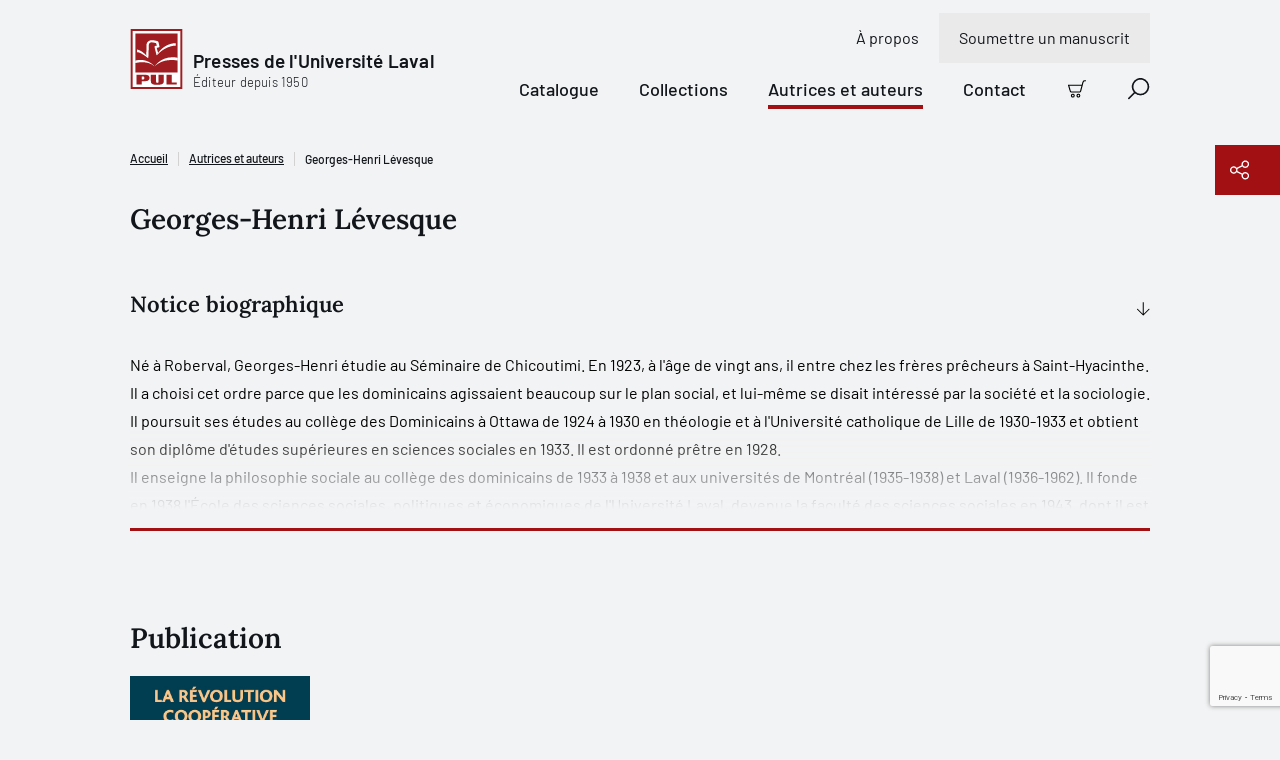

--- FILE ---
content_type: text/html; charset=utf-8
request_url: https://www.google.com/recaptcha/api2/anchor?ar=1&k=6LfGpQscAAAAAP0JkoHiuclYGT4YjBORSeX5u9gF&co=aHR0cHM6Ly93d3cucHVsYXZhbC5jb206NDQz&hl=en&v=PoyoqOPhxBO7pBk68S4YbpHZ&size=invisible&anchor-ms=20000&execute-ms=30000&cb=5zzbqec692q9
body_size: 48588
content:
<!DOCTYPE HTML><html dir="ltr" lang="en"><head><meta http-equiv="Content-Type" content="text/html; charset=UTF-8">
<meta http-equiv="X-UA-Compatible" content="IE=edge">
<title>reCAPTCHA</title>
<style type="text/css">
/* cyrillic-ext */
@font-face {
  font-family: 'Roboto';
  font-style: normal;
  font-weight: 400;
  font-stretch: 100%;
  src: url(//fonts.gstatic.com/s/roboto/v48/KFO7CnqEu92Fr1ME7kSn66aGLdTylUAMa3GUBHMdazTgWw.woff2) format('woff2');
  unicode-range: U+0460-052F, U+1C80-1C8A, U+20B4, U+2DE0-2DFF, U+A640-A69F, U+FE2E-FE2F;
}
/* cyrillic */
@font-face {
  font-family: 'Roboto';
  font-style: normal;
  font-weight: 400;
  font-stretch: 100%;
  src: url(//fonts.gstatic.com/s/roboto/v48/KFO7CnqEu92Fr1ME7kSn66aGLdTylUAMa3iUBHMdazTgWw.woff2) format('woff2');
  unicode-range: U+0301, U+0400-045F, U+0490-0491, U+04B0-04B1, U+2116;
}
/* greek-ext */
@font-face {
  font-family: 'Roboto';
  font-style: normal;
  font-weight: 400;
  font-stretch: 100%;
  src: url(//fonts.gstatic.com/s/roboto/v48/KFO7CnqEu92Fr1ME7kSn66aGLdTylUAMa3CUBHMdazTgWw.woff2) format('woff2');
  unicode-range: U+1F00-1FFF;
}
/* greek */
@font-face {
  font-family: 'Roboto';
  font-style: normal;
  font-weight: 400;
  font-stretch: 100%;
  src: url(//fonts.gstatic.com/s/roboto/v48/KFO7CnqEu92Fr1ME7kSn66aGLdTylUAMa3-UBHMdazTgWw.woff2) format('woff2');
  unicode-range: U+0370-0377, U+037A-037F, U+0384-038A, U+038C, U+038E-03A1, U+03A3-03FF;
}
/* math */
@font-face {
  font-family: 'Roboto';
  font-style: normal;
  font-weight: 400;
  font-stretch: 100%;
  src: url(//fonts.gstatic.com/s/roboto/v48/KFO7CnqEu92Fr1ME7kSn66aGLdTylUAMawCUBHMdazTgWw.woff2) format('woff2');
  unicode-range: U+0302-0303, U+0305, U+0307-0308, U+0310, U+0312, U+0315, U+031A, U+0326-0327, U+032C, U+032F-0330, U+0332-0333, U+0338, U+033A, U+0346, U+034D, U+0391-03A1, U+03A3-03A9, U+03B1-03C9, U+03D1, U+03D5-03D6, U+03F0-03F1, U+03F4-03F5, U+2016-2017, U+2034-2038, U+203C, U+2040, U+2043, U+2047, U+2050, U+2057, U+205F, U+2070-2071, U+2074-208E, U+2090-209C, U+20D0-20DC, U+20E1, U+20E5-20EF, U+2100-2112, U+2114-2115, U+2117-2121, U+2123-214F, U+2190, U+2192, U+2194-21AE, U+21B0-21E5, U+21F1-21F2, U+21F4-2211, U+2213-2214, U+2216-22FF, U+2308-230B, U+2310, U+2319, U+231C-2321, U+2336-237A, U+237C, U+2395, U+239B-23B7, U+23D0, U+23DC-23E1, U+2474-2475, U+25AF, U+25B3, U+25B7, U+25BD, U+25C1, U+25CA, U+25CC, U+25FB, U+266D-266F, U+27C0-27FF, U+2900-2AFF, U+2B0E-2B11, U+2B30-2B4C, U+2BFE, U+3030, U+FF5B, U+FF5D, U+1D400-1D7FF, U+1EE00-1EEFF;
}
/* symbols */
@font-face {
  font-family: 'Roboto';
  font-style: normal;
  font-weight: 400;
  font-stretch: 100%;
  src: url(//fonts.gstatic.com/s/roboto/v48/KFO7CnqEu92Fr1ME7kSn66aGLdTylUAMaxKUBHMdazTgWw.woff2) format('woff2');
  unicode-range: U+0001-000C, U+000E-001F, U+007F-009F, U+20DD-20E0, U+20E2-20E4, U+2150-218F, U+2190, U+2192, U+2194-2199, U+21AF, U+21E6-21F0, U+21F3, U+2218-2219, U+2299, U+22C4-22C6, U+2300-243F, U+2440-244A, U+2460-24FF, U+25A0-27BF, U+2800-28FF, U+2921-2922, U+2981, U+29BF, U+29EB, U+2B00-2BFF, U+4DC0-4DFF, U+FFF9-FFFB, U+10140-1018E, U+10190-1019C, U+101A0, U+101D0-101FD, U+102E0-102FB, U+10E60-10E7E, U+1D2C0-1D2D3, U+1D2E0-1D37F, U+1F000-1F0FF, U+1F100-1F1AD, U+1F1E6-1F1FF, U+1F30D-1F30F, U+1F315, U+1F31C, U+1F31E, U+1F320-1F32C, U+1F336, U+1F378, U+1F37D, U+1F382, U+1F393-1F39F, U+1F3A7-1F3A8, U+1F3AC-1F3AF, U+1F3C2, U+1F3C4-1F3C6, U+1F3CA-1F3CE, U+1F3D4-1F3E0, U+1F3ED, U+1F3F1-1F3F3, U+1F3F5-1F3F7, U+1F408, U+1F415, U+1F41F, U+1F426, U+1F43F, U+1F441-1F442, U+1F444, U+1F446-1F449, U+1F44C-1F44E, U+1F453, U+1F46A, U+1F47D, U+1F4A3, U+1F4B0, U+1F4B3, U+1F4B9, U+1F4BB, U+1F4BF, U+1F4C8-1F4CB, U+1F4D6, U+1F4DA, U+1F4DF, U+1F4E3-1F4E6, U+1F4EA-1F4ED, U+1F4F7, U+1F4F9-1F4FB, U+1F4FD-1F4FE, U+1F503, U+1F507-1F50B, U+1F50D, U+1F512-1F513, U+1F53E-1F54A, U+1F54F-1F5FA, U+1F610, U+1F650-1F67F, U+1F687, U+1F68D, U+1F691, U+1F694, U+1F698, U+1F6AD, U+1F6B2, U+1F6B9-1F6BA, U+1F6BC, U+1F6C6-1F6CF, U+1F6D3-1F6D7, U+1F6E0-1F6EA, U+1F6F0-1F6F3, U+1F6F7-1F6FC, U+1F700-1F7FF, U+1F800-1F80B, U+1F810-1F847, U+1F850-1F859, U+1F860-1F887, U+1F890-1F8AD, U+1F8B0-1F8BB, U+1F8C0-1F8C1, U+1F900-1F90B, U+1F93B, U+1F946, U+1F984, U+1F996, U+1F9E9, U+1FA00-1FA6F, U+1FA70-1FA7C, U+1FA80-1FA89, U+1FA8F-1FAC6, U+1FACE-1FADC, U+1FADF-1FAE9, U+1FAF0-1FAF8, U+1FB00-1FBFF;
}
/* vietnamese */
@font-face {
  font-family: 'Roboto';
  font-style: normal;
  font-weight: 400;
  font-stretch: 100%;
  src: url(//fonts.gstatic.com/s/roboto/v48/KFO7CnqEu92Fr1ME7kSn66aGLdTylUAMa3OUBHMdazTgWw.woff2) format('woff2');
  unicode-range: U+0102-0103, U+0110-0111, U+0128-0129, U+0168-0169, U+01A0-01A1, U+01AF-01B0, U+0300-0301, U+0303-0304, U+0308-0309, U+0323, U+0329, U+1EA0-1EF9, U+20AB;
}
/* latin-ext */
@font-face {
  font-family: 'Roboto';
  font-style: normal;
  font-weight: 400;
  font-stretch: 100%;
  src: url(//fonts.gstatic.com/s/roboto/v48/KFO7CnqEu92Fr1ME7kSn66aGLdTylUAMa3KUBHMdazTgWw.woff2) format('woff2');
  unicode-range: U+0100-02BA, U+02BD-02C5, U+02C7-02CC, U+02CE-02D7, U+02DD-02FF, U+0304, U+0308, U+0329, U+1D00-1DBF, U+1E00-1E9F, U+1EF2-1EFF, U+2020, U+20A0-20AB, U+20AD-20C0, U+2113, U+2C60-2C7F, U+A720-A7FF;
}
/* latin */
@font-face {
  font-family: 'Roboto';
  font-style: normal;
  font-weight: 400;
  font-stretch: 100%;
  src: url(//fonts.gstatic.com/s/roboto/v48/KFO7CnqEu92Fr1ME7kSn66aGLdTylUAMa3yUBHMdazQ.woff2) format('woff2');
  unicode-range: U+0000-00FF, U+0131, U+0152-0153, U+02BB-02BC, U+02C6, U+02DA, U+02DC, U+0304, U+0308, U+0329, U+2000-206F, U+20AC, U+2122, U+2191, U+2193, U+2212, U+2215, U+FEFF, U+FFFD;
}
/* cyrillic-ext */
@font-face {
  font-family: 'Roboto';
  font-style: normal;
  font-weight: 500;
  font-stretch: 100%;
  src: url(//fonts.gstatic.com/s/roboto/v48/KFO7CnqEu92Fr1ME7kSn66aGLdTylUAMa3GUBHMdazTgWw.woff2) format('woff2');
  unicode-range: U+0460-052F, U+1C80-1C8A, U+20B4, U+2DE0-2DFF, U+A640-A69F, U+FE2E-FE2F;
}
/* cyrillic */
@font-face {
  font-family: 'Roboto';
  font-style: normal;
  font-weight: 500;
  font-stretch: 100%;
  src: url(//fonts.gstatic.com/s/roboto/v48/KFO7CnqEu92Fr1ME7kSn66aGLdTylUAMa3iUBHMdazTgWw.woff2) format('woff2');
  unicode-range: U+0301, U+0400-045F, U+0490-0491, U+04B0-04B1, U+2116;
}
/* greek-ext */
@font-face {
  font-family: 'Roboto';
  font-style: normal;
  font-weight: 500;
  font-stretch: 100%;
  src: url(//fonts.gstatic.com/s/roboto/v48/KFO7CnqEu92Fr1ME7kSn66aGLdTylUAMa3CUBHMdazTgWw.woff2) format('woff2');
  unicode-range: U+1F00-1FFF;
}
/* greek */
@font-face {
  font-family: 'Roboto';
  font-style: normal;
  font-weight: 500;
  font-stretch: 100%;
  src: url(//fonts.gstatic.com/s/roboto/v48/KFO7CnqEu92Fr1ME7kSn66aGLdTylUAMa3-UBHMdazTgWw.woff2) format('woff2');
  unicode-range: U+0370-0377, U+037A-037F, U+0384-038A, U+038C, U+038E-03A1, U+03A3-03FF;
}
/* math */
@font-face {
  font-family: 'Roboto';
  font-style: normal;
  font-weight: 500;
  font-stretch: 100%;
  src: url(//fonts.gstatic.com/s/roboto/v48/KFO7CnqEu92Fr1ME7kSn66aGLdTylUAMawCUBHMdazTgWw.woff2) format('woff2');
  unicode-range: U+0302-0303, U+0305, U+0307-0308, U+0310, U+0312, U+0315, U+031A, U+0326-0327, U+032C, U+032F-0330, U+0332-0333, U+0338, U+033A, U+0346, U+034D, U+0391-03A1, U+03A3-03A9, U+03B1-03C9, U+03D1, U+03D5-03D6, U+03F0-03F1, U+03F4-03F5, U+2016-2017, U+2034-2038, U+203C, U+2040, U+2043, U+2047, U+2050, U+2057, U+205F, U+2070-2071, U+2074-208E, U+2090-209C, U+20D0-20DC, U+20E1, U+20E5-20EF, U+2100-2112, U+2114-2115, U+2117-2121, U+2123-214F, U+2190, U+2192, U+2194-21AE, U+21B0-21E5, U+21F1-21F2, U+21F4-2211, U+2213-2214, U+2216-22FF, U+2308-230B, U+2310, U+2319, U+231C-2321, U+2336-237A, U+237C, U+2395, U+239B-23B7, U+23D0, U+23DC-23E1, U+2474-2475, U+25AF, U+25B3, U+25B7, U+25BD, U+25C1, U+25CA, U+25CC, U+25FB, U+266D-266F, U+27C0-27FF, U+2900-2AFF, U+2B0E-2B11, U+2B30-2B4C, U+2BFE, U+3030, U+FF5B, U+FF5D, U+1D400-1D7FF, U+1EE00-1EEFF;
}
/* symbols */
@font-face {
  font-family: 'Roboto';
  font-style: normal;
  font-weight: 500;
  font-stretch: 100%;
  src: url(//fonts.gstatic.com/s/roboto/v48/KFO7CnqEu92Fr1ME7kSn66aGLdTylUAMaxKUBHMdazTgWw.woff2) format('woff2');
  unicode-range: U+0001-000C, U+000E-001F, U+007F-009F, U+20DD-20E0, U+20E2-20E4, U+2150-218F, U+2190, U+2192, U+2194-2199, U+21AF, U+21E6-21F0, U+21F3, U+2218-2219, U+2299, U+22C4-22C6, U+2300-243F, U+2440-244A, U+2460-24FF, U+25A0-27BF, U+2800-28FF, U+2921-2922, U+2981, U+29BF, U+29EB, U+2B00-2BFF, U+4DC0-4DFF, U+FFF9-FFFB, U+10140-1018E, U+10190-1019C, U+101A0, U+101D0-101FD, U+102E0-102FB, U+10E60-10E7E, U+1D2C0-1D2D3, U+1D2E0-1D37F, U+1F000-1F0FF, U+1F100-1F1AD, U+1F1E6-1F1FF, U+1F30D-1F30F, U+1F315, U+1F31C, U+1F31E, U+1F320-1F32C, U+1F336, U+1F378, U+1F37D, U+1F382, U+1F393-1F39F, U+1F3A7-1F3A8, U+1F3AC-1F3AF, U+1F3C2, U+1F3C4-1F3C6, U+1F3CA-1F3CE, U+1F3D4-1F3E0, U+1F3ED, U+1F3F1-1F3F3, U+1F3F5-1F3F7, U+1F408, U+1F415, U+1F41F, U+1F426, U+1F43F, U+1F441-1F442, U+1F444, U+1F446-1F449, U+1F44C-1F44E, U+1F453, U+1F46A, U+1F47D, U+1F4A3, U+1F4B0, U+1F4B3, U+1F4B9, U+1F4BB, U+1F4BF, U+1F4C8-1F4CB, U+1F4D6, U+1F4DA, U+1F4DF, U+1F4E3-1F4E6, U+1F4EA-1F4ED, U+1F4F7, U+1F4F9-1F4FB, U+1F4FD-1F4FE, U+1F503, U+1F507-1F50B, U+1F50D, U+1F512-1F513, U+1F53E-1F54A, U+1F54F-1F5FA, U+1F610, U+1F650-1F67F, U+1F687, U+1F68D, U+1F691, U+1F694, U+1F698, U+1F6AD, U+1F6B2, U+1F6B9-1F6BA, U+1F6BC, U+1F6C6-1F6CF, U+1F6D3-1F6D7, U+1F6E0-1F6EA, U+1F6F0-1F6F3, U+1F6F7-1F6FC, U+1F700-1F7FF, U+1F800-1F80B, U+1F810-1F847, U+1F850-1F859, U+1F860-1F887, U+1F890-1F8AD, U+1F8B0-1F8BB, U+1F8C0-1F8C1, U+1F900-1F90B, U+1F93B, U+1F946, U+1F984, U+1F996, U+1F9E9, U+1FA00-1FA6F, U+1FA70-1FA7C, U+1FA80-1FA89, U+1FA8F-1FAC6, U+1FACE-1FADC, U+1FADF-1FAE9, U+1FAF0-1FAF8, U+1FB00-1FBFF;
}
/* vietnamese */
@font-face {
  font-family: 'Roboto';
  font-style: normal;
  font-weight: 500;
  font-stretch: 100%;
  src: url(//fonts.gstatic.com/s/roboto/v48/KFO7CnqEu92Fr1ME7kSn66aGLdTylUAMa3OUBHMdazTgWw.woff2) format('woff2');
  unicode-range: U+0102-0103, U+0110-0111, U+0128-0129, U+0168-0169, U+01A0-01A1, U+01AF-01B0, U+0300-0301, U+0303-0304, U+0308-0309, U+0323, U+0329, U+1EA0-1EF9, U+20AB;
}
/* latin-ext */
@font-face {
  font-family: 'Roboto';
  font-style: normal;
  font-weight: 500;
  font-stretch: 100%;
  src: url(//fonts.gstatic.com/s/roboto/v48/KFO7CnqEu92Fr1ME7kSn66aGLdTylUAMa3KUBHMdazTgWw.woff2) format('woff2');
  unicode-range: U+0100-02BA, U+02BD-02C5, U+02C7-02CC, U+02CE-02D7, U+02DD-02FF, U+0304, U+0308, U+0329, U+1D00-1DBF, U+1E00-1E9F, U+1EF2-1EFF, U+2020, U+20A0-20AB, U+20AD-20C0, U+2113, U+2C60-2C7F, U+A720-A7FF;
}
/* latin */
@font-face {
  font-family: 'Roboto';
  font-style: normal;
  font-weight: 500;
  font-stretch: 100%;
  src: url(//fonts.gstatic.com/s/roboto/v48/KFO7CnqEu92Fr1ME7kSn66aGLdTylUAMa3yUBHMdazQ.woff2) format('woff2');
  unicode-range: U+0000-00FF, U+0131, U+0152-0153, U+02BB-02BC, U+02C6, U+02DA, U+02DC, U+0304, U+0308, U+0329, U+2000-206F, U+20AC, U+2122, U+2191, U+2193, U+2212, U+2215, U+FEFF, U+FFFD;
}
/* cyrillic-ext */
@font-face {
  font-family: 'Roboto';
  font-style: normal;
  font-weight: 900;
  font-stretch: 100%;
  src: url(//fonts.gstatic.com/s/roboto/v48/KFO7CnqEu92Fr1ME7kSn66aGLdTylUAMa3GUBHMdazTgWw.woff2) format('woff2');
  unicode-range: U+0460-052F, U+1C80-1C8A, U+20B4, U+2DE0-2DFF, U+A640-A69F, U+FE2E-FE2F;
}
/* cyrillic */
@font-face {
  font-family: 'Roboto';
  font-style: normal;
  font-weight: 900;
  font-stretch: 100%;
  src: url(//fonts.gstatic.com/s/roboto/v48/KFO7CnqEu92Fr1ME7kSn66aGLdTylUAMa3iUBHMdazTgWw.woff2) format('woff2');
  unicode-range: U+0301, U+0400-045F, U+0490-0491, U+04B0-04B1, U+2116;
}
/* greek-ext */
@font-face {
  font-family: 'Roboto';
  font-style: normal;
  font-weight: 900;
  font-stretch: 100%;
  src: url(//fonts.gstatic.com/s/roboto/v48/KFO7CnqEu92Fr1ME7kSn66aGLdTylUAMa3CUBHMdazTgWw.woff2) format('woff2');
  unicode-range: U+1F00-1FFF;
}
/* greek */
@font-face {
  font-family: 'Roboto';
  font-style: normal;
  font-weight: 900;
  font-stretch: 100%;
  src: url(//fonts.gstatic.com/s/roboto/v48/KFO7CnqEu92Fr1ME7kSn66aGLdTylUAMa3-UBHMdazTgWw.woff2) format('woff2');
  unicode-range: U+0370-0377, U+037A-037F, U+0384-038A, U+038C, U+038E-03A1, U+03A3-03FF;
}
/* math */
@font-face {
  font-family: 'Roboto';
  font-style: normal;
  font-weight: 900;
  font-stretch: 100%;
  src: url(//fonts.gstatic.com/s/roboto/v48/KFO7CnqEu92Fr1ME7kSn66aGLdTylUAMawCUBHMdazTgWw.woff2) format('woff2');
  unicode-range: U+0302-0303, U+0305, U+0307-0308, U+0310, U+0312, U+0315, U+031A, U+0326-0327, U+032C, U+032F-0330, U+0332-0333, U+0338, U+033A, U+0346, U+034D, U+0391-03A1, U+03A3-03A9, U+03B1-03C9, U+03D1, U+03D5-03D6, U+03F0-03F1, U+03F4-03F5, U+2016-2017, U+2034-2038, U+203C, U+2040, U+2043, U+2047, U+2050, U+2057, U+205F, U+2070-2071, U+2074-208E, U+2090-209C, U+20D0-20DC, U+20E1, U+20E5-20EF, U+2100-2112, U+2114-2115, U+2117-2121, U+2123-214F, U+2190, U+2192, U+2194-21AE, U+21B0-21E5, U+21F1-21F2, U+21F4-2211, U+2213-2214, U+2216-22FF, U+2308-230B, U+2310, U+2319, U+231C-2321, U+2336-237A, U+237C, U+2395, U+239B-23B7, U+23D0, U+23DC-23E1, U+2474-2475, U+25AF, U+25B3, U+25B7, U+25BD, U+25C1, U+25CA, U+25CC, U+25FB, U+266D-266F, U+27C0-27FF, U+2900-2AFF, U+2B0E-2B11, U+2B30-2B4C, U+2BFE, U+3030, U+FF5B, U+FF5D, U+1D400-1D7FF, U+1EE00-1EEFF;
}
/* symbols */
@font-face {
  font-family: 'Roboto';
  font-style: normal;
  font-weight: 900;
  font-stretch: 100%;
  src: url(//fonts.gstatic.com/s/roboto/v48/KFO7CnqEu92Fr1ME7kSn66aGLdTylUAMaxKUBHMdazTgWw.woff2) format('woff2');
  unicode-range: U+0001-000C, U+000E-001F, U+007F-009F, U+20DD-20E0, U+20E2-20E4, U+2150-218F, U+2190, U+2192, U+2194-2199, U+21AF, U+21E6-21F0, U+21F3, U+2218-2219, U+2299, U+22C4-22C6, U+2300-243F, U+2440-244A, U+2460-24FF, U+25A0-27BF, U+2800-28FF, U+2921-2922, U+2981, U+29BF, U+29EB, U+2B00-2BFF, U+4DC0-4DFF, U+FFF9-FFFB, U+10140-1018E, U+10190-1019C, U+101A0, U+101D0-101FD, U+102E0-102FB, U+10E60-10E7E, U+1D2C0-1D2D3, U+1D2E0-1D37F, U+1F000-1F0FF, U+1F100-1F1AD, U+1F1E6-1F1FF, U+1F30D-1F30F, U+1F315, U+1F31C, U+1F31E, U+1F320-1F32C, U+1F336, U+1F378, U+1F37D, U+1F382, U+1F393-1F39F, U+1F3A7-1F3A8, U+1F3AC-1F3AF, U+1F3C2, U+1F3C4-1F3C6, U+1F3CA-1F3CE, U+1F3D4-1F3E0, U+1F3ED, U+1F3F1-1F3F3, U+1F3F5-1F3F7, U+1F408, U+1F415, U+1F41F, U+1F426, U+1F43F, U+1F441-1F442, U+1F444, U+1F446-1F449, U+1F44C-1F44E, U+1F453, U+1F46A, U+1F47D, U+1F4A3, U+1F4B0, U+1F4B3, U+1F4B9, U+1F4BB, U+1F4BF, U+1F4C8-1F4CB, U+1F4D6, U+1F4DA, U+1F4DF, U+1F4E3-1F4E6, U+1F4EA-1F4ED, U+1F4F7, U+1F4F9-1F4FB, U+1F4FD-1F4FE, U+1F503, U+1F507-1F50B, U+1F50D, U+1F512-1F513, U+1F53E-1F54A, U+1F54F-1F5FA, U+1F610, U+1F650-1F67F, U+1F687, U+1F68D, U+1F691, U+1F694, U+1F698, U+1F6AD, U+1F6B2, U+1F6B9-1F6BA, U+1F6BC, U+1F6C6-1F6CF, U+1F6D3-1F6D7, U+1F6E0-1F6EA, U+1F6F0-1F6F3, U+1F6F7-1F6FC, U+1F700-1F7FF, U+1F800-1F80B, U+1F810-1F847, U+1F850-1F859, U+1F860-1F887, U+1F890-1F8AD, U+1F8B0-1F8BB, U+1F8C0-1F8C1, U+1F900-1F90B, U+1F93B, U+1F946, U+1F984, U+1F996, U+1F9E9, U+1FA00-1FA6F, U+1FA70-1FA7C, U+1FA80-1FA89, U+1FA8F-1FAC6, U+1FACE-1FADC, U+1FADF-1FAE9, U+1FAF0-1FAF8, U+1FB00-1FBFF;
}
/* vietnamese */
@font-face {
  font-family: 'Roboto';
  font-style: normal;
  font-weight: 900;
  font-stretch: 100%;
  src: url(//fonts.gstatic.com/s/roboto/v48/KFO7CnqEu92Fr1ME7kSn66aGLdTylUAMa3OUBHMdazTgWw.woff2) format('woff2');
  unicode-range: U+0102-0103, U+0110-0111, U+0128-0129, U+0168-0169, U+01A0-01A1, U+01AF-01B0, U+0300-0301, U+0303-0304, U+0308-0309, U+0323, U+0329, U+1EA0-1EF9, U+20AB;
}
/* latin-ext */
@font-face {
  font-family: 'Roboto';
  font-style: normal;
  font-weight: 900;
  font-stretch: 100%;
  src: url(//fonts.gstatic.com/s/roboto/v48/KFO7CnqEu92Fr1ME7kSn66aGLdTylUAMa3KUBHMdazTgWw.woff2) format('woff2');
  unicode-range: U+0100-02BA, U+02BD-02C5, U+02C7-02CC, U+02CE-02D7, U+02DD-02FF, U+0304, U+0308, U+0329, U+1D00-1DBF, U+1E00-1E9F, U+1EF2-1EFF, U+2020, U+20A0-20AB, U+20AD-20C0, U+2113, U+2C60-2C7F, U+A720-A7FF;
}
/* latin */
@font-face {
  font-family: 'Roboto';
  font-style: normal;
  font-weight: 900;
  font-stretch: 100%;
  src: url(//fonts.gstatic.com/s/roboto/v48/KFO7CnqEu92Fr1ME7kSn66aGLdTylUAMa3yUBHMdazQ.woff2) format('woff2');
  unicode-range: U+0000-00FF, U+0131, U+0152-0153, U+02BB-02BC, U+02C6, U+02DA, U+02DC, U+0304, U+0308, U+0329, U+2000-206F, U+20AC, U+2122, U+2191, U+2193, U+2212, U+2215, U+FEFF, U+FFFD;
}

</style>
<link rel="stylesheet" type="text/css" href="https://www.gstatic.com/recaptcha/releases/PoyoqOPhxBO7pBk68S4YbpHZ/styles__ltr.css">
<script nonce="qfzguypDCtrAfI2OYT8qxw" type="text/javascript">window['__recaptcha_api'] = 'https://www.google.com/recaptcha/api2/';</script>
<script type="text/javascript" src="https://www.gstatic.com/recaptcha/releases/PoyoqOPhxBO7pBk68S4YbpHZ/recaptcha__en.js" nonce="qfzguypDCtrAfI2OYT8qxw">
      
    </script></head>
<body><div id="rc-anchor-alert" class="rc-anchor-alert"></div>
<input type="hidden" id="recaptcha-token" value="[base64]">
<script type="text/javascript" nonce="qfzguypDCtrAfI2OYT8qxw">
      recaptcha.anchor.Main.init("[\x22ainput\x22,[\x22bgdata\x22,\x22\x22,\[base64]/[base64]/bmV3IFpbdF0obVswXSk6Sz09Mj9uZXcgWlt0XShtWzBdLG1bMV0pOks9PTM/bmV3IFpbdF0obVswXSxtWzFdLG1bMl0pOks9PTQ/[base64]/[base64]/[base64]/[base64]/[base64]/[base64]/[base64]/[base64]/[base64]/[base64]/[base64]/[base64]/[base64]/[base64]\\u003d\\u003d\x22,\[base64]\\u003d\\u003d\x22,\x22IU3ChMKSOhJCLBjCg2LDkMKOw4rCvMOow4PCo8OwZMKlwqvDphTDjiTDm2I8woDDscKtZcK7EcKeP1MdwrMKwqo6eAbDkgl4w43CmjfCl2RcwobDjSzDt0ZUw53DmGUOw5YBw67DrC3CiCQ/w6DConpjK2BtcVfDsiErHsO0TFXCmsOwW8OcwpBUDcK9wq/CpMOAw6TCpgXCnngVBiIaEWc/w6jDnjtbWDTCgWhUwqXCksOiw6ZVOcO/wpnDvmwxDsK+Di3CnEfCi149wrnCoMK+PTdXw5nDhxDClMONM8Khw5oJwrUmw5YdX8OzDcK8w5rDkcKSCiB7w5bDnMKHw7cSa8Oqw4HCux3CiMO/w44Mw4LDn8KqwrPCtcKCw53DgMK7w7Ftw4zDv8ObRHgydcK4wqfDhMORw70VNgEJwrt2ckPCoSDDn8O8w4jCo8KeRcK7QgHDoGsjwrI1w7RQwr/CpyTDpsOdcS7DqWbDoMKgwr/DnSLDkkvCj8Omwr9KDjTCqmMRwqZaw79Jw6FcJMOcNR1aw4fCksKQw63CjjLCkgjCnV3ClW7CiiBhV8O2E0dCL8Kowr7DgR0rw7PCqi7DkcKXJsKzP0XDmcK7w7LCpyvDqxg+w5zCrxMRQ0Jdwr9YMMOZBsK3w6PCpn7CjUzCj8KNWMKNLxpeQjYWw6/Dg8KLw7LCrXxQWwTDpDI4AsO+TgF7WhnDl0zDqgoSwqYOwrAxaMK5wrh1w4U8wol+eMO+eXE9PQ/CoVzCiSUtVwQDQxLDg8Kkw4k7w6vDo8OQw5tIwrnCqsKZDztmwqzCmQrCtXxTYcOJcsK3wrDCmsKAwp/CsMOjXVnDhsOjb3rDnCFSbmhwwqdJwqAkw6fCj8KkwrXCscKqwrEfTgnDs1kHw5DCuMKjeQF4w5lVw41nw6bCmsKtw5DDrcO+UB5Xwrw7wp9caSjCt8K/w6YIwqZ4wr9cewLDoMK7BDcoBTHCqMKXNcOMwrDDgMOoYMKmw4IrAsK+wqwhwofCscK4aUlfwq0lw59mwrErw5/DpsKQWcKCwpBycDTCpGM9w6QLfT4uwq0jw7TDkMO5wrbDtMKkw7wHwr1NDFHDl8KmwpfDuFjCmsOjYsK1w6XChcKnb8KXCsOkbirDocK/bV7Dh8KhIsOLdmvCicOqd8OMw6p/QcKNw4bCk217wo0qfjs4wo7DsG3DtcOHwq3DiMKtKx9/w4DDrMObwpnCmnvCpCF8wqVtRcODVsOMwofCt8KuwqTChlbCgMO+f8K2HcKWwq7Dk2VaYWJfRcKGTMKsHcKhwpzCqMONw4Exw6Bww6PCriMfwpvCg2/DlXXCo0DCpmotw63DnsKCNMKwwplhVAk7wpXCs8O6M13CrH5VwoMRw4NhPMKvQFIga8K0Km/DuBplwr4ywqfDuMO5VMKhJsO0wpt3w6vCoMK3W8K2XMKTZ8K5Ono0woLCr8KKKxvCsWPDiMKZV3kGLx8yOCzCvcOVOcODw7N6OMOow6tuIlbDpwvCvHbCrFDCkMK9fj/DhsOKJ8KRw68cTcKFIRDCmMKVPRwZccK8FwVCw6g1fcKwcRfDpMOCwrDDhxNOYMK9djkYwpAzw5/ChMOkOsKkD8O3wrhxwpzDosKww4nDniY4L8O4woB0w6HDlGMBw6vDrhbCiMKowrs8wr/DtSrDl2Jww4NEZcKFw4jCo3XDiMKMwr7Dv8Ozw6QTGsOawq44GcO/X8KffsK8wpXCpAdMw5d6Xhw1F24SdDPDvsKmfh/[base64]/wqPCsAfCmWnDuAoaCsKIwpp5FGLCk8ObwpnDmwXCscORwo3DuXdyHAjDuh7DgMKDwrNsw4PCiVBywq7Dins9woLDo2Iyd8K4dcKjBsK2w41Vw6vDnMOgMV7DowrDk3TCu1PDrAbDtDnCuRTCtsKQQ8K8MMKcQ8KlXlnDjSEdwp/CkmYGCUE5DALDkSfCijnCqMKdYEV0wpxUwptdw4XDgMOXeU00w53CusKewpLDucKbwr/DvcOnZ3nDhmBNDsK5wr/[base64]/CkMOEM8KnW8Kpwpg/w6LDtVwKwqrDh11gw6HDoVdEUiXDum3Cq8K2wozDpcORw5toLwN7w4fCmcKXQcK+w5lCwpTCkMOjw5XDosKFDsOUw5jCtlYlw7omUCEuw4wUd8OsDgACw7UdwrPCkE4bw4LCq8KhNQwEdivDmA/[base64]/Ds1MrwqbCiMOow7xvV8OUXsO2wocPwprCjhTDlcOVw7/[base64]/AU0RwpbCnsKbFcKEAz4+VcKew6lIw4PDhMOfbsK9dkvDsTfCisK8DMOeCcKzw5ZBw77CuQ4/SsKLw6QcwodvwpNyw51Uw5YKwrPDvMKyBF3DpWhURg7CpVfDgzw3WCcGwq8uw6vDkcOCwoQtSMKrB0h7DsOlFsKxccKjwop4wrdyRMOTJUBswpvCtcOqwrrDuBB6YGTDkTpUI8ODSkjCilXDkWDCu8KUVcKcw4nCj8O3XMOlMWLCs8ONwrZRwrQJQMOdwqPDvX/CmcKXdCd/wqUzwpjDiBTDkCbCmT9cwo0VYUzCqMOjwp/Cs8KYSMOxwrvCsyPDlj94RgTCoQ4LaERbwqLCnsOdLMK9w7caw5XCu3jCrsOXF0XCt8KWwrbCt24Sw7xPwofCl3TDoMOvwq46wqMqEAvDjzHCpsKew4YnwovChcK9w73CgMKdA1shw4PDgEF3DmTDvMK1C8O/YcK3wrFvG8KyHsOIw7w5O3UiPD9Fw53CsFnCoCcJK8O5NXTCkMKVeVbDqsKBasKzw6ckWlnCmxRxfmLDg2lywpRxwprDgkkNw4gCO8KxVWA9IcOOw7Ijwpl+d0BiKMOyw5M1YcOjdMKKZcOtbAPCq8K/[base64]/eMKhwqRVVmV/[base64]/DoMORXsKoB8OmL0EWw5rDjsK4Z1VwXcKfwrQXwqbDoQ3DqH7DpsOAwrMeYDkoZ3drwqhzw7Qdw4JRw5F5NVosMVzChgtgwpdiwo9Nw5vClsOZwrbDvCTCuMOgIDLDmxbDs8K4wqxdwqMJahfCn8KgOgZ8Tl15Cz/DmVtXw6jDjMOCJsObS8OkbCYvwpsiwo/[base64]/w4ZkKcOYwr1OW8KNF8OHwr0Zw6PCqX4ZfcK1O8KGMm7DosOpccOLw4vChwg1EH9fAUQNOT4uw6jDvzxmZcKNw6PDvcOww6HDlMOMXcO8wonDgsOsw77Dl1FmScO/NDXClMOZwosXw4TDtcKxNcK4PzPDpSPCoE58w6XCjMK9w75yNWwBHcONLFrCtMO8wqDDmnlofMO4YyLDnFNow53CgcOeTT7Dvmx5w5fCkRnCuHZKZ23CjAkLM18Wd8Kkw6XDkDnDucK7dkkMwqxJwprCmXtdO8KTEl/[base64]/wprCgcO+w5jDiHHCnRnCpsKcw4YiwqPCmMKoUWpXMMKTw4DDhHrDqjnCkRjCvsK2PiJtG1kLf0xcw54rw619wpzCqMKbwqJCw5rDsWLChWbDsjcwPMK0Cj1oOsKSNMKRwoHDu8KgX2Jww53DrcK5wrxLw6/Dq8KOaEzDk8OYdRvDpjodwp04bMKVV3B4w4MmwpUkwrDDljDCgANBw6PDucKCwo5HXcOgwrHDkMKbwp7DmwPCqytxaw/[base64]/Cv8OawpALMQYjw6N9woJtw5/DjGDDmxR0PsO0an1YwrPCvGzClsKtKsO6LsO3NMOhw43Cr8KswqNhLwwsw73CqsOmwrTDosKHw4dzacKqesKCw6k8wp/CgnfCmcKAwpzCiEbDsg5yCSjCqsOPwosNwpXDs17CvMKKSsKVMcOhwrjDmcOtw4NYwpvCvDfCk8Kuw7/[base64]/w5Z/[base64]/w6fDoGbCnS1RwoQhUcOkwqbCpcOgAgQldMOZw5bDjV0VesKFw6bCoAzDqsOUwo15IV4YwrbDqX3Dr8KQw5g8w5fCp8KSw47Ck3Z6Q3vCmsOLJsKYwqjCicKhwqUww4/[base64]/CshLCl3TDo8OpZMOYB8OmQcOgTThnG1Ubwq98NsK3w7zCvy1xw75fw4TDnsKTOcK5w7ZvwqzDuBPComFABSTCkk3CrwNiw690w4sLF0/Ch8Khw47CsMKEw6Mpw5DDgMONw4JkwpYFa8OQOsOgG8KBLsOowqfCiMOVw5bDr8K9MVgbCAp9wpjDrMKNVkzDj2Y4D8OEIMKkw4zCi8KyR8OMBMK3wpHDncOPwoLDkcOSPgJOw6pqwq0aHsO6LsOORcOOw6JoNcKLAWXCvn3Do8Kmw7UkfEXCqBjDiMKBJMOqWsO/[base64]/CgzQEw6rCmFp+w4PDih0Iwocdw6hgIGvDksOjOMONw7cvwrfDqcKtw4rCn03DocOtbsKdw4DDj8KfRMOSw7fCskHDqsOjPH/Dmloue8O/[base64]/CuTnDm8KbY1TCml/CnmUyw6DDl8K4w48+XcOnw6DCukIUw5XCk8KkwrkLw7HChGUyMsOvAwTDksKIHMO/w6M+w6ANFSTDusKEEmbCjldJwrI4fMOlwqDCrCPClMOww4ZywqbCrAI0wqJ6w6nDoQ7CnVfCo8KewrzCoQPDhMO0wozCs8Obw50ow7fDrR5tW2dgwpxlYsKKScK/FcOpwrBkXjPCvX7DixLCt8KlGVnDp8KQwqfCrRs0w4jCncOLMCPCu0JoSMOTViPDmxUQN0sELcObDhgcREjClFDDlWLCosKUw5PDq8KlQ8KfOyjDqcKxeBVQWMKdw75PNCPDuntEXcKcw7rCk8Oia8O1w57CrXnDvMOXw6UTwo/CuSvDj8Oxw4FCwrQEwobDhMKvFsKjw4p7wq/Dt1/DoFhEw7XDng7CvjLCvcOHHsKvMcODAmU5wrluwqJ1wqTDkAgcW1MLw6tjOsKRfUIAworDpj1dA2rCqcOiSMKowrBdw6nCr8OTWcOlw4LDiMKSOS/[base64]/CicKxJ2lVw4TCqHbCrMKQwotVCMOuw4TCkV0YeMK8A1XCqMODfcO8w7w6w5Vcw61Tw4UMHsO1YSlKwq96w4fDqcOLEUFvw4jDoU1FIMKVw5jDkMOFw4EWSEjCm8KkV8OIQz3DkjLDikbCrcOASh/DqDvCgXvDkcKrwpPCmWMQD3QwURUEfsKZdcKww4PDs1jDpU0Hw6TClmUCEHvDmiDDlsOdw7XDhk4WJ8Opwq8Pw5x2wpTDocKew5JBRcOpASQ7woE9w77Cj8KqJRgTJgI/wptawoUrw4LCh07Ci8Krwo4JDMK+wovDgW3CrxXDksKkRRjDuT1AGT7DssKPXyUHRhzDs8O/[base64]/[base64]/CoCPCkhN/cMOxw59RYX8CwoPClMKSMFrDsUoqcQxIV8K5T8KxwqHDsMOFw4EyK8OgwoHDosOFwrIyB2INHcK3w61NUsK0CT/[base64]/TwTDjl3DkGwiwrcKwoXCkhUQw4/[base64]/ChsK4wpLDmRfCkT7DqcKYWcKKw6PCtsKpBcKiw4LCiw12w68rbMKqw4EPw6xIwqjCi8OgKMKiwqI3wo8Nd3bDt8ONwqnCjT5fwozChMKzDMO3w5U2wpfDrC/[base64]/ChzLDpXYJw4hQRzrCjMOtJ0jCu8K7e3/CvsKqwoM2PF9RTCElASvCkcOqw6PCsBzCssOPbcKfwqMmwql2U8Ofw5xLwpDCgcKfIMKvw5BGwpNHfcKBFMOtw7QSAcKxCcOfw4p6wp0pZS9DfmsZasKowq/DiizCp1JlASHDm8KlwpLCjMOHwqnDgMOIAQsiwosVWMOCBGHDosKew41iwp/CoMOrJMOewpXCjFYmwrXCj8OBw794Dj5AwqbDhMKQUihifmrDvsKIwr7DqhdZEcKJwrfDq8OMwqrCs8OUIRjCqG7DjsO6T8Kvw4RSYGkERDPDnm5uwprDrnJ+UsOtwr/Ch8OTdQQewrQtwqTDuiLCunoHwpFJR8OIMRlOw4/DkVjCiB5AZlfCshxjccKVMMOFwrrDoVE0woUuRcONw4DDpsKRIMKXw5/DtsKmw5lFw5I/[base64]/[base64]/QEpww6kowqjCpMKTC8K8KhQyW13Ck8KISsO+X8OicG42CE/DrMKYfsOhw4fDliHDv1VkVFzDmgcVU1Ixw4TDsCXCjzXDqVvCmcKmwr3Ci8OPCMOUfsOlwqZOHGpETMOFw7fCrcKQE8O2A35SEMO9w41Zw6zDgGpswpDDlcOVw6cdw6pQwoTClTjDgx/Dm0bCqcOiQ8KUBAVWwpTDk2TDkDMBfH7CrwHCg8OZwqbDisO9T3tjwpvDjMKKYVbCnMOyw51IwpVuV8KnMcO+DsKEwq9KasOUw7BKw5/DuhRXVG9yLcO8wphma8OeGDAiNgMADcKrMsOmw7RBwqAtwoEFJMOkPsKdY8O1Y0/CunJxw4hGw47Cl8KRTzRsVcKmwogUDF3DpFLCtDzDkxARKjLCkAYtc8KeEcKpT3vCu8KgwoLComfCosOcw75HKTJrwrArw7XCuUtcw7vCh3MjRBfDisKtFzx4w7hawoQ5w43CoQt8wq/CjMKWJBQDLABewqY/[base64]/wojDmVhhwofCgcOqw5sxw4bDmMOVw4/Dtm/[base64]/CicKlVcKrw7pRw7/DnsKuN8ONw57CnxPDggzDuik8wpMGIsOxwqDDpcKDw6/[base64]/FUbCpns0w4p5WcOeUsOuWxgBwqIkYsKpDUDDs8KWIT7DgsKmKcOVUmvDhnFNHmPCsUTCvmZkAsO2Y018w5vDnSnCqcO9wpYuw5dPwrbDjsO/w6hdZGjDicOBwojDh2nDhsKPV8KAw6rDvV3CjlrDu8Kzw4nDvxZAGsKABCfCowfDnsORw4bCozgTW3PCkEjDnMOpWcK0w4/[base64]/wp3Du3zCksOiOCPCsCUCwofClsKEw5wYw7x/w5o5C8O7w4Rtw5DDpVnDo1wFaT5NwpTChsO5bsKvRsKMeMKJw5TDtHrCkk/DncKwJ3VTVXPDlhJXJsKHWDtoIcOaH8KKShYeIBEsacKXw4AQw48vw63Dr8KyHsO/[base64]/DnBfDv8K6wqnCgsKrwqzDo8KFH8KaYcK8w6o9EjttFg7CqcKXdsO1ScKHF8KOwoDChSnCvgrCk1ZmTA0vJMKHBw7CqTTDlwzDksObKsOFGMOwwrEyC17Dp8Oiw67DjMKoPsKfwpt/w4nDm0XCnQJ9Nnd2wqXDksOEwrfCosK+wqI0w7tfEcKbNkXCocK4w4ofwqnCt0bCikImw7PCjCRnf8K/w7PCjB9MwoEKLcKjw5dfGgZdQzNkTsK7ZXEQR8Kpwp8VbFBtw5gKwp3DvsKmX8OVw4/DqUXDocKaFsO9woIVYMKLw5NFwooWZMOHe8KEfmDCpjbDi1rCicKwN8O5wo5jUMKNw4EfS8OfCcOSfiTDkcOJNxTCnGvDgcKkQw7CvhxuwrciwqrCn8KWEQLDuMKkw6tiw73Cp1/DlRTCosKuAyMlXcKUTMKowpHDi8OSRMOqUWtxKCBPwqrClUzDnsO9wrfDscKicsO6UFfCpRl+w6HCosKewqrCncKdIRHDgXszwpTDtMKqw51yIznDgSp3w6RawqLCrz5fJ8KFcBvDg8OKwo1Xc1JoUcKJw40NworCiMKMwokiwp/DgiIDw4V0OsObcsO8wrNgw5TDh8KfwoLDjnlnEQ3DoQ5WMcORw7PDlWQ4IcK8F8KpwqXCgmVbPSTDpMKkJw7CmiFjAcO/w5DDo8K8dFDDhUHCvsK6K8OdK2bDocKaM8KawpDDgjEVw6zCicKYOcOTYcO2w73DowR5HT/DpQDCqxt+w6UCw6TDpMKqHsKXesKdwo9pfm5uw7PCi8Kkw6DDo8K7wq44KRVlB8OtC8OfwqZPW1Z6wolfw4TDncOIw7JrwprCrCd7wpPDp2dPw4vCvcOrMX3DncOawo1Uw7PDnSPCi2bDucKGw5RTwo/CvB3DmMOUw5BUc8OwcS/DkcKJw7UZJ8KiEMO7wrNAw6B/[base64]/wqh0w6tNPAFXSHbDk8O1CcO8aEhJHMOTw7ZJwpzDlivDgEUTw4jCusO3LsOtE3TDrC5xw4YDw7bCn8K8aE7DvF56CsObwo7DicOaTcOTw5TCpkrCsT8UUcK6ai91RsKmcsK8wrJfw5IjwoTCn8Kkw73Dh1szw5rChFFhT8Ogw7o4CMKRYUEjS8Opw57Di8K0wo3CuX/CvMKdwobDowLCv3nDs1vDu8KlIQ/Di3bCiCnDnjN+w7dYw55owrLDtAIewrrClXpTw5PDmTvCjg3CtALDpsKQw6xrw7/CqMKrShDCrFbDkwIAJmTDvsKbwpTDp8O/FcKtw5g8woTDqQgswpvCkE9GbsKqw4rCnsOgOMKewoYWwqTDuMO8SsKxw63Cpy/CtcO6E1tCJSVyw7DCqzTCqsKSwq9yw4/CoMKmwrvCtcKYw6AqYAYGwohMwpJfAR4sf8OxNA3CgT9veMOlwqE/w6xdwqjCuSbClMOhJ2XDgcOQwo5mwrh3JcKpw77DomFdMsK6wpRpVH7Cgih+w67DuR3DssOYHMKFTsOeRcO9w6Y6wpjCjcOvJMOJwpTCs8OMCUo2woMuw73DhsOFe8OPwo5PwqDDscKDwpMjQn/CssKIcsO8D8KuV2JAw5lDdGwww67DtcK8wqxnSsO/IcOPK8Kzw6PDtnfClQ9Mw5zDtsOqw4LDsT3Co2ICw5MIZ2XCq3FVR8OHw51Jw6/DncKMShcSCsOkKMOiw5DDtMOjw4/Dq8OcNiXDksOhX8KRw6bDngHCocKjLw5Nw4UwwoPDpcKuw4MDDcOiV1bCl8Kwwo7CrHPDusOgT8OJwpYCITE8LyMrPTRBw6XDnsKQRQlxw6fDrxg4wrZWTsKxw7bCiMKqw4vCkmZHZXoPdQFCF3Nmw4zDtwgxLcKJw7UKw7LDpTd/YcOzC8KZc8OHwrbCgsO3Znl8chfDgSMJKcOUCG3Cj31FwpzCuMKGU8Kew4DCsmDChMKqw7RKwqRwFsK/[base64]/w61eAsKNwqZkNsOmw50swpnCu03CkMO6AsObFcK/M8KRWcKzccO5w7YeNRbDkVbDkQgAwro3wok1AU00NMKnMMOSG8OgUsOgZcKMwoHCt2nClcKYwqk6VMOuGMK/wr4Fd8KTWMOPw67DsVkswowHajnDm8KGXsOXEcK/wpJyw5fCksORLzBBf8K/[base64]/[base64]/[base64]/DglfCnxlnQMKnSsKEQRfCvErDk8OSw63Cg8Omw6MuOk7ClQZdwqxlVU8mLcKVIG9BD3XCtBl8YW0HTll7cxVZIQfDnSQnY8K8w5gJw6LClsObLsOGwqcbw64jLHPDj8Oew4RaJTzDoxVDwrvCssOcJ8Orw5d+NMOUwr/DhsOAw4XDjgbCqsKOw6J5Tg3DksOIMMKZB8O9RjBSfj9dGSjChsKnw7fCgDbDjMK2w71DQsOiw5VkC8KodsOkAMO8BnzCsi7DisKcT27CgMKPPFF9esKuKBprRcO4AwPDuMKqw68+w7nCksK7wpcZwp4Gwr/DglXDjU7CqMKlIsKOIwnCs8KZCULCrsKIKcOBw5sJw7N+KjAVw7s7ZwjCmMKnw6nDo15Mw7J4ccOWH8OPMMKSwrsXFExfw5bDocKoCcKcw5HCocObYWYAS8Kgw6fDtsKaw7HCgcKGIW3CocOsw5zCjWfDui/DvysaaCPDh8OXwpUGGcK9w5lWNcKQecONw6Mia23CngLCsH/ClDnDjcKHLTHDsDw/w5nDjjzCkMOtJ1VQwovCo8Okw7shw4p2E2wrcxt3HsK6w4l7w5o0w5/[base64]/wrM6RQjCjGLCul8AKMKOwrTDtcKAC1zDq0Rjw6HDpsOnwrR/FnPDsMKPR8KOOMO3wpRlBU3CmsKtcwfDu8KrBGVSfcOow7zCujDChcKGw4zCmibDkBkAw5LDg8KLRsKDw7bCnsKDwqrCmXvCkVEDGcOQSn/CljnCj3YxB8KbcAwCw65vJTVJBsO6woXCoMKhScK3w5bCowQawqh/wqHCiA/DtcO5woRiw5XDphzDkjrDt0Z1ScOZK0LCjCDDsDHCrcOew6cqw77CscOwMz/[base64]/DgQPCvW3CvMO6KDDDsA/DlStfw7/DlyYmwrk5wp/DsknDpQw4C1LDuzIowo/Cnn/[base64]/CvsO3wqfCqcOLw4jCmmrCssOuwojDkMOrwo7Ck8O9T8KRchMHMhHDtsOGw5nDiEFrcBUBKMOCfkcwwpfDlGHDkcOEwo3CtMO+wqfDoEDDuRkswqbCiUPDuh9+w4fCksKHW8Kcw6TDlMOAw607wqdVw4/Ct2kuw5dcw6NMVcK1w6HDrcKmNcOtw43ClUvDpMKBwq3CrcKZT1nCocOrw4Ycw6lmw7AWw5gTw6XDvFfChcOaw6/[base64]/[base64]/DuBQNw73DmlfDmRt9EUETw6IgaMKkAMK4w5ZHw5cINcKjw5DDtnnCmj/CssKqw4jCm8O6LR/[base64]/CksKGLsOVIsO0w4bDtEMawpbCgCzDpcKaZXPCrmxaOMOeUsOrwpnChwxUfsKxKsOfwr92S8OnZkQtRjrDkzsVwqDDj8KLw4ZEwoIxFFpZBh/ChGDCp8Kmw4MMRW15wojDlU7DpGB4Ng0ddMKswpVKFkxEGsO9wrTDicOZcMO7w51YFhg3KcOXwqMwLsK/w6/DiMKDLcOHFQNlwoPDiXPCk8OFIRvCosObCGAsw6rDjnzDokTCs3YXwpx0wqUEw6hjw6DCgwHCmgPDlhRDw5UBw6gsw63DvsKVworDgsOyQ1/[base64]/YsO7ZsKZwqLDmSM2TcOrMsKgEsKmwpBGwqzDq3fCpTZfwpN0Tk/DjRx6W1XCocKmw74Yw4ggXcOjZ8KLw7DCscKQN0HCl8OoUcOwWHcrBMOPcDl9H8Ouw6MOw5nDgh/Dmh/DjzxsMm8ra8KNwrLDosK7YW3Dh8KsI8OfCMOxwrnChi8obHFdwp/DmMOGwrZDw6TDsmvClQ/DmH0wwrLDsU/DnhvCn0dewpYSD1UDw7PDmDvDvsOrwpjCoXPClcKVVMKxOcOlwpRaZjsBw6Rnw649U07DuXbClA7Dkz/CtgzCmcK9NcO+w7kDwrzDqXjDpcKSwrJxwo/Dj8KWJCJTSsOpP8Kcwr8pwrUNw5QWC0zCiTHDrsOXGiDDvMO/fmliwqZIVsK8w4YRw7xdKkQQw47DuirDnz7CoMO+MsOSXm3DvBM/eMObw7LCi8OdwpbCtmhjOAfCul3CrMOjwozDlx/DsGDDk8KaGmXDjGDDvAfDtWDDj1jCvcKBwrMYc8K9VFvCi1wqKDzCg8KGw68EwossZcOFwq55wprDoMOZw40vw6nDkcKtw6DCukTDrQkwwo7DsizCry8HSh5DdXUJwrVIW8O2wpFEw751wrzDjQjDpVtUDCduw7rCpMOuDFkNwoXDvcKnw6LCpMOfLy3Cl8K8SFXCpi/[base64]/NlrChMODw4hhwrRAXnhTUHbDhWtUwrPCrMOMeQAswojCmg3DtywPasKUU1gqQzUHacO7UGFfFMO2BsOMXGTDocOden/DicK6wqVTYmnCkMKjwrfDr2rDqG3CpXh7w5HCmcKADcOsSMKkQWPDq8OsY8OJw7zCsRTCu2xXwrLCtsONw4LCvW/Dmy3DmMOCGcK+F1cCEcKxw4nDkcKywrAbw6bCvMORVsOJwqFuwq8VeT/[base64]/[base64]/CgFhEIsOXwoTCusO5w5vDiAQEw5liNcKLw4ldB0/[base64]/McONwr07BMOmY8KxLhPDoylfJMOpwpDClA4+w6DDlcOvXMKte8KTBmx9w5Ntw6Nuw5BbICgNaEDCpHbCpMOrFCY+w5PCtcOewqHCmwxSw682worDjUjDkjJQwrbCo8OFEMO0O8Kyw79hCMKxw40iwr3Ct8KNZxQFWMORLcK/w67Dtnw9w6YWwrTCrTPDv19xdMKMw5Aiwo0KOlnDnMOCFErDnFBSYMKfPELDo1rCl2vDngdmP8KMbMKNw5vDvMK2w6HDpMKxFsKrwr/Djx7Ds37ClHZzw7g6w75NwrgrJcOVw4rCiMOqIMK2wrzCpiXDgMKyacOGwrfCvcOVw7DCrMKcw7h2w5Q1w7dVbwbCvhLDt1oFV8KLeMKhT8KbwrrChxxqwq1kcBrCpyItw7EFJh7DjsKpwoDDh8Kuw4/[base64]/[base64]/Dh8O/T8Klb1JBaR9WTMOyGsOTw75owpPDuMK2wqTDpsOWw7jCpChcRExhASNkJAhJw5zCp8K/[base64]/WDPDgW7Cpw9Two8/[base64]/eBLCmcKKFzHCvGUBw5rDs0BUw6xqH0J2AzINwqHDucKTCwp7wpzDk0AZwo0jwp3Dk8OuIC3CjMKVwrvDkzPDsQdgwpTCt8KzAsOewrXCk8KFwo1awoxUdMOBF8KNYMONw4HClMOww53Dn3vDuDjDssOkE8K8wrTCrMOYWMOiwq54ZSzCmEjDjHdOw63CmBp/wpXDs8OOK8OQYMOWNSXDqFPCkcOlDMOewo5ywonChMKbwpXDix44B8OUAVLCmUTDiHXCrFHDjikKwrgbGsKTw5PDscKJwqRURFTCt19oMEDDh8OCV8KDXhdqw4wGd8OmacKJwrrCg8OwBC/Dg8K8wpXDnzd+w7vCg8OYCcKTbsKSNgbChsOLccOlVQIiw58wwr7DiMOZZ8OMZcOLwonCpnjCnRU/[base64]/DpjbDrMOdwrjDuEHDicKeeQjCkcKBw4gURnfCim/DugLDtBvCkC4kw5/DrmpGTjIbUsK5TjE3YgvCscKkUH4xYMOPTMObwqEew4YXVMKjSn8owo3Cv8O0bE3DtcKkB8KIw4Brwq0KWitgwpjClEXCoRBQw50Aw7MlOMKswrtoU3DDg8KKY1c5w5/Dt8KYwo3DgcOvwq7CqUbDnw/CtnDDp2nCk8KzWnbCt248GsKBw511w7XCtXTDlMO3PlXDi0fDq8OUecOqfsKvwpPCkkYKw7k/wp04K8Kuwph3wpbDoC/DqMK5EkrCmDYoecO8OVbDphQfNk1JRcKYwq3CisOjw55yAlPCmsKAYRRmw5QyNnTDgEjCi8K9XMKRTMOrBsKWwrPCjQbDmVXCscKSw4cbw5RmEMO5wqHCtCPDh0zDgXnDjmPDrRLCp2rDmykvc1XDiQYcLzZ9MMKzTjDDlcKTwp/Dg8KGwrhkw6Urw7zDgx7CmSdbZsKRJjkZWCbCuMOEJRzDoMOXwpzCsjBzfHnDlMK8w6BXdcKLw4M0wrUtecOOYTR4OMOhwqw2cn5xw64QacOpwoMSwqFDVsOaTBzDlcO/w4kfw47CnsOrCMK8wopTSsKOeWjDmnnCr2TCol9cw5cLRTlbOxzDuFwoLMOuwqNBw5rCo8OTwrbCl3Y+LcOJGsOcV2VlMsOjw50Uw7LCqTFYwpEzwpd2wpPCkhNxAS53O8Knw4LDs3DCkcOOwonDhgXDtGLDomsfwrHDqxBawr/DhDMCMsOrQl9zL8KTWcOTDzrCr8OKNcKXwpDCj8KXPBFPwqJrbBEtw7taw6LCksODw57DgiXDmcK0w6kLTsOjTWPCrMODcGVRwpjChBzCisOmPsOTdGEvGz3CosKaw4jChlfDpBfDscObw6sBNMOIw6HCiRXCvHRLw59uUcKFw5/[base64]/DocK8w4LCuzpEw4BkcABVaxlBHMOLHMOaH8KfbsKIZgw5w6UWwqHCgcOYBMK8f8KUwptENsKVwps/wpvDicOmwpxwwroYw6zDhkMPRCzDiMOfXMK3wr7DncKnPcKgcMO9IV3DnMKmw73CiQtQw5HDq8K/H8OUw5MWIMORw5fCnAxSIRs9wpgkQHjDmAh6w7DCjcO/wq0NwqvCi8O+wq3CtcOBIjXCiTTCqBHDscK0w7JjacKdXsKuwql6YzLCr0HCslE6wpZKHwTCu8Klw6PDthMmKyNAwqIfwqB+wqRZNCjDtxzDukJhwo17w6Y6wpxUw77DkVjDkMKGwqzDu8KNVjAvw5DDgFHDiMKPwr/CkzfCoFF1bmZTw4HDrTrDmT97I8OfbMO3w5sUNcOAw4vCssKRPcOELkxxDB8IWsKiMsK1woV/aEXCicO7w74nBS5Zw4s8SibCtkHDrywTw6/[base64]/DgAnCly8ILybDtsOCwpIywr14NsKWw6HCi8KPwpLDqcKbwqrChcKefcKDwrvCsH7Dv8KJwo1UZsKKA3tMwo7CrMKvw4vCjgrDnUt8w7vDoGk6w7hDw5fCvMOhOy/Cs8OLw4ELwrzCi3I3ZCTCj2HDmcO1w67CqcKZC8K6w7ZANcOCw4rCpcO3WBjDkF/Drl8Pwo3CgD/[base64]/[base64]/CnMKyf8OkwotyOlDDsirDnsOCGcOIW3gCw5rCusKNw49iGMOXw4dHasK3w69te8KEw4dpDMK9fjQwwqtDw7TCnsKqwqDClcK6S8O7wqDCmU19w4HCiVLCl8KxfcK9AcODwo0HLsKdAMKGw5UNVMOyw5TDrMKlWWolw65GI8OjwqBhw5VDwpzDkDLCn13Do8K/[base64]/[base64]/DlRrCumLCniHCngcZwpvCnsKFw5/DrQkUJ2xIw499Z8KDwogxwr3DpG7DhQ3DuEl+VCTCmMKkw4TDosKxXy7DlGfCknjDpQvClMK6RsOmJMKqwpUIIcOfw4hgX8KYwoQIQ8OEw6JvZXRVfk7Cq8OmNTLCrz/[base64]/[base64]/wobCsXoOWsKoTsORJMK4w5oewpsgwofCm8O4w7bCpXYXH0DDrMK/w4E4wqYMXCnCjxXDt8OVV1rDj8Klw4zCuMO8w4vCsk1JeDQEw7VGw6/[base64]/Crl01OwFpGgLDr8Oew5DDr8Knw65IRMOQcGNRwo/DlylUw5nDr8KDMRXDosK4wqIDIFHCgQVSw5AKwoPChXIed8OyfGw1w60kJMK1wrVCwqFfXcOCX8Knw7Y9LyPDpHvCkcKzLMOCOMOSL8Ofw7/ClcKmw5oYw6fDr2Yrwq/DkVHCnWlUw4k/PMKRHAPCgMOiw47CtsOrOMKLfMKASmYOwrg7woYvAMKSw4XDn3rCvwNZG8ONO8KxwpDDq8KewqbCocK/wq3CrMK8Z8KVHQArCcKNBDTDj8Ouw4dTfjwBHUbCmsK+w4HCmR1uw7Jfw44vYRDCrcK3wo/Co8KvwoIca8KWwpXCn1fDvcOyQzgKwrXDuWAtBMO0w441w5o6ccKvOAZsYRFgw4RNwpbCuiAtw7DClcKDIHHDhMOkw7nDg8OcwqbCkcKZwo0owrdgw6DDq0wPw7bDjkpHw63DpMK/[base64]/Dl8OMw7DCnMO4wqgJaMKywoFDSi4CwrEzwokuC8K9wqjDkkLDkcKbw7XCksOUMmJIwog9wonCvMK1w70FF8KhQmfDlMO/wpvChMOxw5HCggXDvlvCscOWw6HCt8OXwr87w7ZwHMKLw4Q8w5cMGMKEw6FKA8KNwp5xN8KYwpVEw7VJw7nCkh7CqyLCsW3Cu8ODKMKfw618wq/DtMOcL8OoHDRSMMOqbDJKLsK4GsK6FcOQM8OAwozDmTXDo8KKw4bCqCDDpzlydyDCsAc/w5tTw5QYwq3Cj1vDqzHCrsOIVcK3w7dgw7vCrcKIwoLDjzl0fsOtYsKRwrTCo8KiFzVuNHnCgHAIw4zDuWZQw6fCvEvCsHdow50sVUHClcOywoMDw7zDoFFoHMKaGcOTHsK8LgFwOcKQXcOyw6F+XiTDr2jClsK/QjdpORpuwq4DP8K2wqw3\x22],null,[\x22conf\x22,null,\x226LfGpQscAAAAAP0JkoHiuclYGT4YjBORSeX5u9gF\x22,0,null,null,null,1,[21,125,63,73,95,87,41,43,42,83,102,105,109,121],[1017145,565],0,null,null,null,null,0,null,0,null,700,1,null,0,\[base64]/76lBhnEnQkZnOKMAhk\\u003d\x22,0,0,null,null,1,null,0,0,null,null,null,0],\x22https://www.pulaval.com:443\x22,null,[3,1,1],null,null,null,1,3600,[\x22https://www.google.com/intl/en/policies/privacy/\x22,\x22https://www.google.com/intl/en/policies/terms/\x22],\x22ULhg88q0ghpAB14zOPNu5gatamxydIHlHVqE8IJKgbA\\u003d\x22,1,0,null,1,1768848088661,0,0,[81,64],null,[176,214,50,62],\x22RC-AvVebHgnYcgHGA\x22,null,null,null,null,null,\x220dAFcWeA40u3AsR3qGaQ1W8qxEt6j0KH74Lbl82lRcMo1XU21t4WEdls-v07qFjuSUKTQpz523l0myar29-k7-qSFb_5hV6slklQ\x22,1768930888764]");
    </script></body></html>